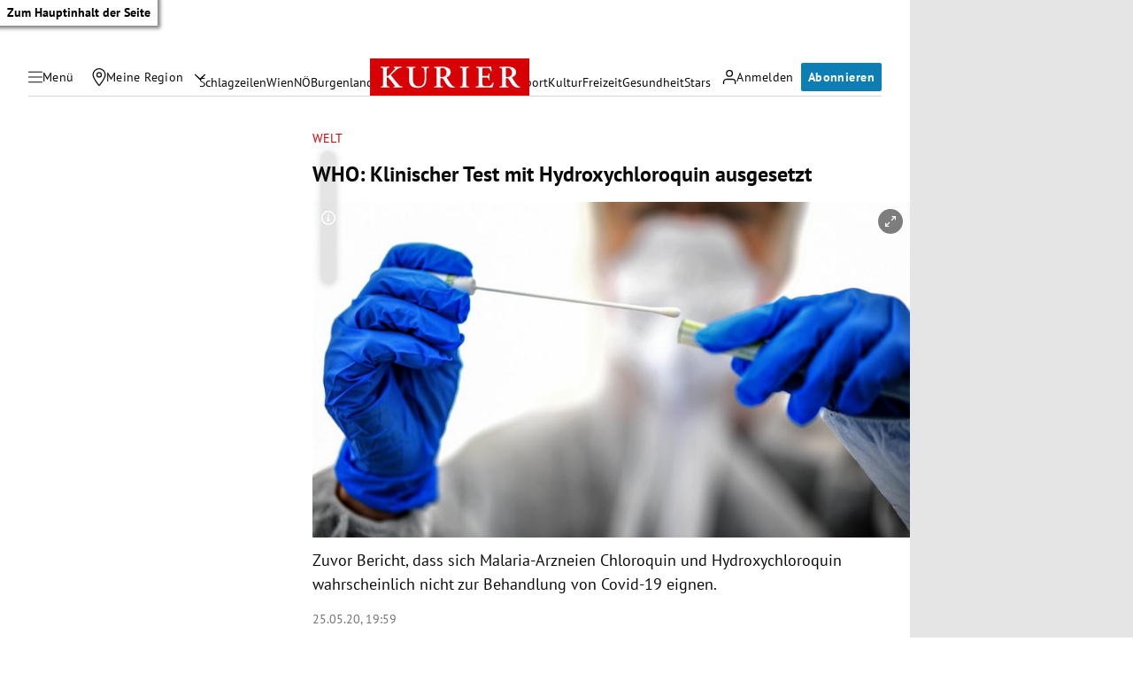

--- FILE ---
content_type: application/javascript; charset=utf-8
request_url: https://fundingchoicesmessages.google.com/f/AGSKWxWngw18PMIvU5sybVFvtEVmt-eNGcSPCuiFbK39BzfMvb6BvqAzUq9Y5kBgVFbr16rF81LByTvPsypn6WM9tR1ovO6jahwwJFPPF7VVU2Y__KXTh1DHbaB1Y0qf1Hs4CRqVeEq37w==?fccs=W251bGwsbnVsbCxudWxsLG51bGwsbnVsbCxudWxsLFsxNzY5ODI5OTA3LDk3MTAwMDAwMF0sbnVsbCxudWxsLG51bGwsW251bGwsWzcsNl0sbnVsbCxudWxsLG51bGwsbnVsbCxudWxsLG51bGwsbnVsbCxudWxsLG51bGwsMV0sImh0dHBzOi8va3VyaWVyLmF0L2Nocm9uaWsvd2VsdC93aG8ta2xpbmlzY2hlci10ZXN0LW1pdC1oeWRyb3h5Y2hsb3JvcXVpbi1hdXNnZXNldHp0LzQwMDg1MTk0NCIsbnVsbCxbWzgsIkZmMFJHSFR1bjhJIl0sWzksImVuLVVTIl0sWzE2LCJbMSwxLDFdIl0sWzE5LCIyIl0sWzE3LCJbMF0iXSxbMjQsIiJdLFsyOSwiZmFsc2UiXV1d
body_size: 123
content:
if (typeof __googlefc.fcKernelManager.run === 'function') {"use strict";this.default_ContributorServingResponseClientJs=this.default_ContributorServingResponseClientJs||{};(function(_){var window=this;
try{
var rp=function(a){this.A=_.t(a)};_.u(rp,_.J);var sp=function(a){this.A=_.t(a)};_.u(sp,_.J);sp.prototype.getWhitelistStatus=function(){return _.F(this,2)};var tp=function(a){this.A=_.t(a)};_.u(tp,_.J);var up=_.ed(tp),vp=function(a,b,c){this.B=a;this.j=_.A(b,rp,1);this.l=_.A(b,_.Qk,3);this.F=_.A(b,sp,4);a=this.B.location.hostname;this.D=_.Fg(this.j,2)&&_.O(this.j,2)!==""?_.O(this.j,2):a;a=new _.Qg(_.Rk(this.l));this.C=new _.eh(_.q.document,this.D,a);this.console=null;this.o=new _.np(this.B,c,a)};
vp.prototype.run=function(){if(_.O(this.j,3)){var a=this.C,b=_.O(this.j,3),c=_.gh(a),d=new _.Wg;b=_.hg(d,1,b);c=_.C(c,1,b);_.kh(a,c)}else _.hh(this.C,"FCNEC");_.pp(this.o,_.A(this.l,_.De,1),this.l.getDefaultConsentRevocationText(),this.l.getDefaultConsentRevocationCloseText(),this.l.getDefaultConsentRevocationAttestationText(),this.D);_.qp(this.o,_.F(this.F,1),this.F.getWhitelistStatus());var e;a=(e=this.B.googlefc)==null?void 0:e.__executeManualDeployment;a!==void 0&&typeof a==="function"&&_.Uo(this.o.G,
"manualDeploymentApi")};var wp=function(){};wp.prototype.run=function(a,b,c){var d;return _.v(function(e){d=up(b);(new vp(a,d,c)).run();return e.return({})})};_.Uk(7,new wp);
}catch(e){_._DumpException(e)}
}).call(this,this.default_ContributorServingResponseClientJs);
// Google Inc.

//# sourceURL=/_/mss/boq-content-ads-contributor/_/js/k=boq-content-ads-contributor.ContributorServingResponseClientJs.en_US.Ff0RGHTun8I.es5.O/d=1/exm=ad_blocking_detection_executable,kernel_loader,loader_js_executable/ed=1/rs=AJlcJMwj_NGSDs7Ec5ZJCmcGmg-e8qljdw/m=cookie_refresh_executable
__googlefc.fcKernelManager.run('\x5b\x5b\x5b7,\x22\x5b\x5bnull,\\\x22kurier.at\\\x22,\\\x22AKsRol8ki6bZFUMYalk_cMwrAakypEWkZ_VYPLLFgK6iqLj4kp5koAv5Ycn1ZfNx7bziBQD-E8oZ1wdNII8u2NbF9gdMHOdu1wt9DKZMp8I5rlW_k1SsqUbwLsdBhMsNa9JRjiSn6ybOUjfl6iUfxKx-5BGDzS8olg\\\\u003d\\\\u003d\\\x22\x5d,null,\x5b\x5bnull,null,null,\\\x22https:\/\/fundingchoicesmessages.google.com\/f\/AGSKWxWqdYkFutIcKyx4melGXlBfRw4KC_mfFLnZawfleKTIuqf0FsFHsZZT2O9EgKwVpSa2R5zeYE4pBYCTf4jdEWvjUM6EKRMPqiJJPmo22RkLRx1QEdXStidf59Syvp0F9nTb3aucLQ\\\\u003d\\\\u003d\\\x22\x5d,null,null,\x5bnull,null,null,\\\x22https:\/\/fundingchoicesmessages.google.com\/el\/AGSKWxV0rZW8kxjFsA2lLoUsm4YsYAEhIgpP4jQFiqQ6Nmzbu9iY9jIw1KriT0mxzqVFQOqxhNAp6q5HNv67uyjYMa-xip8TB1txBXkVuVxhqvmXsXvUcXoybHr6VfTzjqi1e8i3QV4nxg\\\\u003d\\\\u003d\\\x22\x5d,null,\x5bnull,\x5b7,6\x5d,null,null,null,null,null,null,null,null,null,1\x5d\x5d,\x5b3,1\x5d\x5d\x22\x5d\x5d,\x5bnull,null,null,\x22https:\/\/fundingchoicesmessages.google.com\/f\/AGSKWxUflvAOCg-mKRRj6NQRSr4NH4jV5X2UaA3fUSwhm3mYExHU0RTISm5HYIm_MX4IJ5Arty28ucZxsDTnhqd1btjSDa7BxADpQSH9VZvv_gmW74l2PzwJ7KRLNtE1Lrl27GgugxdSEg\\u003d\\u003d\x22\x5d\x5d');}

--- FILE ---
content_type: application/javascript; charset=utf-8
request_url: https://fundingchoicesmessages.google.com/f/AGSKWxWwAfo1pJgC9v_ngr-B_6DM6jgIpWMT6lsc9hYaVRytHd-qDvubx3WSVxmOCRLPC5jkH7PXCuIMYoINZzlI9SDWJbIoAaQMgcBUNVWrw2N8Kolss18KfCNrd_jo0rCnLX4u-nHZGDuZRUkxqFjzgAMBalmkHnGFPc_TfOcW7gu8litAhIImUwvrZHgZ/__fullscreen_ad./ads/468a._link_ads-/gpt_ads--600x70.
body_size: -1282
content:
window['114d1423-4109-42ed-ad78-e890aea2b5c1'] = true;